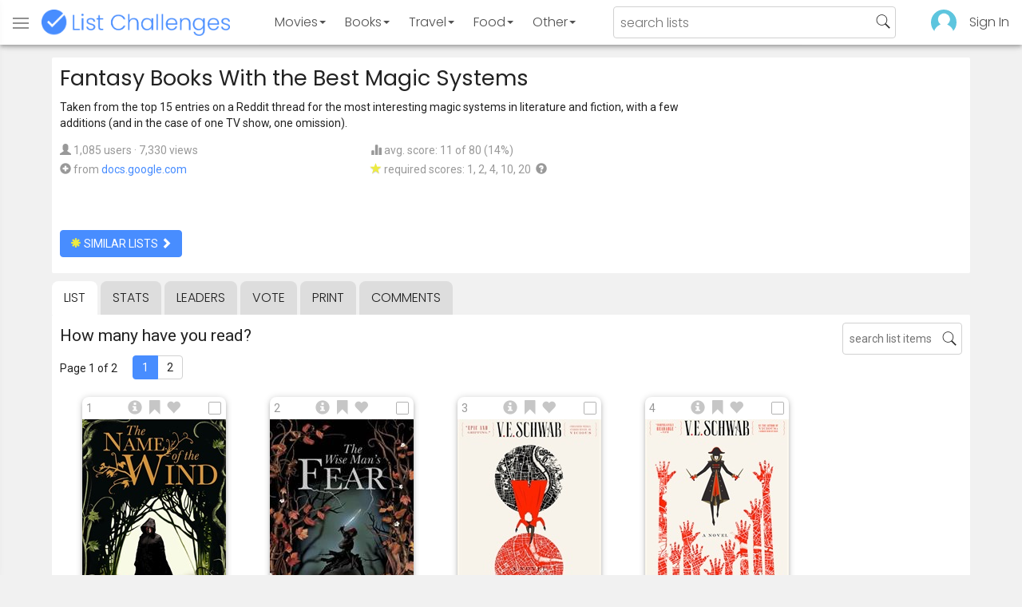

--- FILE ---
content_type: text/html; charset=utf-8
request_url: https://www.listchallenges.com/fantasy-books-with-the-best-magic-systems
body_size: 16039
content:


<!DOCTYPE html>

<html id="html">

<head><meta charset="utf-8" /><title>
	Fantasy Books With the Best Magic Systems
</title>
            <script type="text/javascript" id="publift-footer-sticky">window.enableFooterSticky = true;</script>
            <script async src="https://cdn.fuseplatform.net/publift/tags/2/4143/fuse.js"></script>
        



        <link href="https://fonts.googleapis.com/css?family=Poppins:300,400|Roboto" rel="stylesheet">

        <link href="/bundles/app-styles?v=WfAfF6vFRj_GcLIGcJaX5KyO7LrfruEWBXJaBT75jWw1" rel="stylesheet"/>

        <!-- Global site tag (gtag.js) - Google Analytics -->
        <script async src="https://www.googletagmanager.com/gtag/js?id=G-965F4245JC"></script>
        <script>
            window.dataLayer = window.dataLayer || [];
            function gtag() { dataLayer.push(arguments); }
            gtag('js', new Date());

            gtag('config', 'G-965F4245JC');
        </script>
        <link href="/favicon.png" rel="icon" type="image/png" /><meta name="viewport" content="width=device-width, initial-scale=1.0" />
    

    <script type='text/javascript' src='//platform-api.sharethis.com/js/sharethis.js#property=5c9aaa2bfb6af900122ece55&product=inline-share-buttons' async='async'></script>
<meta property="og:title" content="Fantasy Books With the Best Magic Systems" />
<link rel="canonical" href="https://www.listchallenges.com/fantasy-books-with-the-best-magic-systems" />
<meta property="og:url" content="https://www.listchallenges.com/fantasy-books-with-the-best-magic-systems" />
<link rel="image_src" href="https://www.listchallenges.com/f/lists/483645bf-3a2c-4e3d-a730-d5168691c1af.jpg" />
<meta property="og:image" content="https://www.listchallenges.com/f/lists/483645bf-3a2c-4e3d-a730-d5168691c1af.jpg" />
<meta property="og:image:width" content="600" />
<meta property="og:image:height" content="315" />
<meta property="og:type" content="article" />
<meta name="description" content="Taken from the top 15 entries on a Reddit thread for the most interesting magic systems in literature and fiction, with a few additions..." />
<meta property="og:description" content="Taken from the top 15 entries on a Reddit thread for the most interesting magic systems in literature and fiction, with a few additions..." />
<link rel="apple-touch-icon" href="/i/logo-big.png" />
<meta property="fb:app_id" content="1143373707863187" />
<meta property="og:site_name" content="List Challenges" />
</head>

<body id="body">

    

    <div class="backdrop" onclick="app.setBodyState('');" style="visibility: hidden"></div>
    <div class="toast"></div>
    

<header class="header shadow-4">
	<div class="header-content">
		<div class="header-button header-buttonMenu" onclick="header.menuButtonClick()">
			<span class="visible-IE glyphicon glyphicon-menu-hamburger"></span>
			<span class="hidden-IE">
				<i class="svgIcon "><svg><use xlink:href="/i/icons.svg#icon-list"></use></svg></i>
			</span>
		</div>
		<div class="header-titleWrapper">
			<a class="header-button header-title" href="/">
				<img src="/i/logo-title.png" alt="List Challenges" />
			</a>
		</div>
		<div class="flex-grow1 hidden-xs hidden-sm"></div>
		<a class="header-button header-buttonCategory"
			href="/movies"
			data-category="movies">
			<span class="button-text">Movies</span>
			<span class="caret"></span>
		</a>
		<a class="header-button header-buttonCategory"
			href="/books"
			data-category="books">
			<span class="button-text">Books</span>
			<span class="caret"></span>
		</a>
        <a class="header-button header-buttonCategory"
           href="/travel"
           data-category="travel">
            <span class="button-text">Travel</span>
            <span class="caret"></span>
        </a>
		<a class="header-button header-buttonCategory"
			href="/food"
			data-category="food">
			<span class="button-text">Food</span>
			<span class="caret"></span>
		</a>
		<a data-category="other" class="header-button header-buttonCategory"
			href="/other">
			<span class="button-text">Other</span>
			<span class="caret"></span>
		</a>
		<div class="flex-grow1"></div>
			
		
		<form id="formSearch" action="/lists/search" method="get" class="header-search">
			<input autocomplete="off" type="search" maxlength="100" placeholder="search lists" name="s" />
			<i class="svgIcon header-clearSearch"><svg><use xlink:href="/i/icons.svg#icon-x-button"></use></svg></i>
			<i class="svgIcon header-openSearch"><svg><use xlink:href="/i/icons.svg#icon-search"></use></svg></i>
		</form>

		<div class="flex-grow1 hidden-xs"></div>
	
        <a class="header-button header-buttonProfile hidden-xxs" href="/sign-in">
            <img src="/f/users/default.png" />
        </a>
		<a class="header-button hidden-xs" href="/sign-in">
				Sign In
		</a>
	
	</div>

	<div class="header-listsDropDown flexRow">
		<div>
			<div class="header-buttonSort selected"
				onclick="header.redirectToCurrentHeaderSelection();"
				data-sort="trending">
				<span class="glyphicon glyphicon-arrow-up "></span> Trending
			</div>
			<div class="header-buttonSort"
				 onclick="header.redirectToCurrentHeaderSelection();"
				 data-sort="new">
				<span class="glyphicon glyphicon-time "></span> New
			</div>
			<div class="header-buttonSort"
				onclick="header.redirectToCurrentHeaderSelection();"
				data-sort="popular">
				<span class="glyphicon glyphicon-user "></span> Popular
			</div>
		</div>
		<div class="header-listsByCategory header-lists flex-grow1"></div>
	</div>

	<div class="header-searchResults">
	</div>

</header>

<div class="menu shadow-8">
	
	
		<a class="menu-link menu-linkFeature menu-linkSignIn" href="/sign-in">
			<img src="/f/users/default.png" />
			<div>Sign In</div>
		</a>
	
	<a class="menu-link" href="/create-list"><i class="svgIcon "><svg><use xlink:href="/i/icons.svg#icon-add"></use></svg></i> Make a List</a>
	<a class="menu-link" href="/lists/all/trending"><i class="svgIcon "><svg><use xlink:href="/i/icons.svg#icon-todo-list"></use></svg></i> Browse Lists</a>
	<a class="menu-link" href="/lists/search"><i class="svgIcon "><svg><use xlink:href="/i/icons.svg#icon-search"></use></svg></i> Search Lists</a>
	<a class="menu-link" href="/leaders"><i class="svgIcon "><svg><use xlink:href="/i/icons.svg#icon-trophy"></use></svg></i> Leaders</a>
	<a class="menu-link" href="/help"><i class="svgIcon "><svg><use xlink:href="/i/icons.svg#icon-help"></use></svg></i> Help / Contact</a>
	
	
	
	<a class="menu-link" href="/subscribe"><i class="svgIcon "><svg><use xlink:href="/i/icons.svg#icon-new"></use></svg></i> Newsletter</a>
	
</div>

    <form method="post" action="./fantasy-books-with-the-best-magic-systems" id="form" novalidate="" onsubmit="return false;">
<div class="aspNetHidden">
<input type="hidden" name="__EVENTTARGET" id="__EVENTTARGET" value="" />
<input type="hidden" name="__EVENTARGUMENT" id="__EVENTARGUMENT" value="" />
<input type="hidden" name="__VIEWSTATE" id="__VIEWSTATE" value="jpggiOWXIx4GLIEoD45dLK0DXFNHVvaBagtrfDdKjsvdOB+MDDtMPhMJDIZhavN4Wdc78UB7cJ1ykOz07nj/2z652YFQwft55DDhtHmyoOQ=" />
</div>

<script type="text/javascript">
//<![CDATA[
var theForm = document.forms['form'];
if (!theForm) {
    theForm = document.form;
}
function __doPostBack(eventTarget, eventArgument) {
    if (!theForm.onsubmit || (theForm.onsubmit() != false)) {
        theForm.__EVENTTARGET.value = eventTarget;
        theForm.__EVENTARGUMENT.value = eventArgument;
        theForm.submit();
    }
}
//]]>
</script>


<div class="aspNetHidden">

	<input type="hidden" name="__VIEWSTATEGENERATOR" id="__VIEWSTATEGENERATOR" value="B876C835" />
	<input type="hidden" name="__EVENTVALIDATION" id="__EVENTVALIDATION" value="9x+PxR0VEiRU8dcJ706+MNSUNYhWfig1LCEwTn80gJE1jnVMUHD4QjG5S91/vX5pevbrzDlNSQzUE2VMvSokHDBuXhG0p21OyDwWdZE7qAEILIEZmWpachcSDGgT1jlw7DV6H/DrMOU8TaAFNOrk8Q==" />
</div>

        

        <div id="panelContainer_Master" class="container">
	

            
            
            

            

    <div id="MainContent_divListMaster" class="listMaster">

        <div class="listMaster-listImage" style="background-image: url('/f/lists/483645bf-3a2c-4e3d-a730-d5168691c1af.jpg')"></div>

        <div class="checklist-scorePlaceholder"></div>

        <div class="listMaster-listImagePlaceholder"></div>

        <div class="listMaster-belowImage">

            

            <div class="content listMaster-top">

                
                <div class="fr pl-20 hidden-xs hidden-sm">
                    <span class="ad-wrapper"><div data-fuse="list_mrec" class="ad-4 ad"></div></span>
                </div>
                

                <h1 class="listMaster-topName">
                    Fantasy Books With the Best Magic Systems
                    
                </h1>

                <div class="listMaster-showInfo">
                    <button type="button" class="btn btn-default btn-xs">show list info</button>
                </div>

                <div id="MainContent_divDescription" class="listMaster-topDescription">
                    <div class="listMaster-topDescription-content">
                        Taken from the top 15 entries on a Reddit thread for the most interesting magic systems in literature and fiction, with a few additions (and in the case of one TV show, one omission).
                    </div>
                </div>
                <a href="#" class="listMaster-read-more-link link">Read More</a>

                <div class="listMaster-topInfo flexResponsive flexResponsive-no-margin">
                    <div>
                        <div>
                            <span class="glyphicon glyphicon-user"></span>
                            1,085 users
							&middot;
							7,330 views
                        </div>
                        <div class="flexRow">
                            <div>
                                <span class="glyphicon glyphicon-plus-sign"></span>&nbsp;
                            </div>
                            <div>
                                from <a href="https://docs.google.com/spreadsheets/d/1iAA9OjZUZK1yeYvO3TJBOGBX4bItMfBlTRol_MCKN6g/htmlview" class="link" target="_blank" rel="noopener">docs.google.com</a>
                            </div>
                        </div>
                    </div>
                    <div>
                        <div>
                            <span class="glyphicon glyphicon-stats "></span> avg. score: 11 of 80 (14%)
                        </div>
                        <div>
                            <span class="glyphicon glyphicon-star "></span> required scores: 1, 2, 4, 10, 20&nbsp;
							<a href="/help#StarRequirements" class="link-999"><span class="glyphicon glyphicon-question-sign"></span></a>
                        </div>
                    </div>
                </div>

                <div class="listMaster-shareList mmm">
                    <div class="sharethis-inline-share-buttons" data-url="https://www.listchallenges.com/fantasy-books-with-the-best-magic-systems"></div>
                </div>

                <div>
                    <a onclick="app.redirect(&#39;/lists/similar/105725&#39;);return false;" id="MainContent_buttonSimilarLists" class="btn btn-primary  " formnovalidate="formnovalidate" href="javascript:__doPostBack(&#39;ctl00$ctl00$MainContent$buttonSimilarLists&#39;,&#39;&#39;)"><span class='glyphicon glyphicon-asterisk' style='color:#edeb40'></span> similar lists <span class="glyphicon glyphicon-chevron-right "></span></a>
                    
                </div>

            </div>


            <div id="MainContent_navsListPages" class="tabs listMaster-tabs">
                <a href="/fantasy-books-with-the-best-magic-systems" class=" active"  rel="nofollow">list</a>
                <a href="/fantasy-books-with-the-best-magic-systems/stats"   rel="nofollow">stats</a>
                <a href="/fantasy-books-with-the-best-magic-systems/leaders"   rel="nofollow">leaders</a>
                <a href="/fantasy-books-with-the-best-magic-systems/vote"   rel="nofollow"><span class="hidden-xs">vote</span><span class="visible-xs">Vote</span></a>
                <a href="/print-list/105725"   target="_blank" rel="nofollow">print</a>
                <a href="/fantasy-books-with-the-best-magic-systems/comments"   rel="nofollow">comments</a>
            </div>

            <div id="listMasterContentWrapper" class="clearfix">
                

    <div class="checklist-starAnimated">
        <span class="glyphicon glyphicon-star "></span> 
    </div>

    <div class="checklist">

        <div class="checklist-content content clearfix">

            <div class="checklist-search">
                <input class="checklist-input" autocomplete="off" type="search" maxlength="100" placeholder="search list items" />
                <i class="svgIcon checklist-clearSearch"><svg><use xlink:href="/i/icons.svg#icon-x-button"></use></svg></i>
                <i class="svgIcon checklist-openSearch"><svg><use xlink:href="/i/icons.svg#icon-search"></use></svg></i>
                <div class="checklist-searchResults shadow-3 checklist-searchResults-tall-images">
                    <div class="message">type to search</div>
                </div>
            </div>

            <h3 class="checklist-question">
                How many have you read?
            </h3>

            

            <div class="checklist-paging clearfix">

                <div class="checklist-pageTop">
                    Page 1 of 2
                </div>

                <div id="MainContent_MainContent_pager" class="pager"><a href="/fantasy-books-with-the-best-magic-systems" class="active">1</a><a href="/fantasy-books-with-the-best-magic-systems/list/2" >2</a></div>

            </div>

            <div class="checklist-itemsSection">

                <div class="checklist-itemsSectionLeft tall-images">

                    <div class="checklist-listItems">

                        <div id="MainContent_MainContent_itemRepeater_repeater" class="clearfix items-grid items-container tall-images items-container-cursor-pointer" >
        <div class="item even" data-item-id="114919" data-category-id="5">
            
            <div class="item-click-area" role="button" tabindex="0">
                <div class="item-top">
                    <span class="item-button item-button-info glyphicon glyphicon-info-sign"></span><span class="item-button item-button-todo glyphicon glyphicon-bookmark"></span><span class="item-button item-button-favorite glyphicon glyphicon-heart"></span>
                </div>
                <div class="item-image-wrapper">
                    <div>
                        <img src="/f/items/d99957a3-d6ed-4915-9120-46654133c1d1.jpg" alt="The Name of the Wind (Patrick Rothfuss)" />
                    </div>
                </div>
                <div class="item-name">The Name of the Wind</div>
                <div class="item-rank">1</div>
                <div class="item-checkbox"></div>
                <div class="item-book-info">Patrick Rothfuss</div>
                
                
                
            </div>
        </div>
        
    
        <div class="item odd" data-item-id="347533" data-category-id="5">
            
            <div class="item-click-area" role="button" tabindex="0">
                <div class="item-top">
                    <span class="item-button item-button-info glyphicon glyphicon-info-sign"></span><span class="item-button item-button-todo glyphicon glyphicon-bookmark"></span><span class="item-button item-button-favorite glyphicon glyphicon-heart"></span>
                </div>
                <div class="item-image-wrapper">
                    <div>
                        <img src="/f/items/6a854b3b-defd-4e52-87a8-541f3768bae8.jpg" alt="The Wise Man&#39;s Fear (Patrick Rothfuss)" />
                    </div>
                </div>
                <div class="item-name">The Wise Man&#39;s Fear</div>
                <div class="item-rank">2</div>
                <div class="item-checkbox"></div>
                <div class="item-book-info">Patrick Rothfuss</div>
                
                
                
            </div>
        </div>
        
    
        <div class="item even" data-item-id="2276754" data-category-id="5">
            
            <div class="item-click-area" role="button" tabindex="0">
                <div class="item-top">
                    <span class="item-button item-button-info glyphicon glyphicon-info-sign"></span><span class="item-button item-button-todo glyphicon glyphicon-bookmark"></span><span class="item-button item-button-favorite glyphicon glyphicon-heart"></span>
                </div>
                <div class="item-image-wrapper">
                    <div>
                        <img src="/f/items/66b2f11c-963c-465b-9ccc-0d5e31951e34.jpg" alt="A Darker Shade of Magic (V.E. Schwab)" />
                    </div>
                </div>
                <div class="item-name">A Darker Shade of Magic</div>
                <div class="item-rank">3</div>
                <div class="item-checkbox"></div>
                <div class="item-book-info">V.E. Schwab</div>
                
                
                
            </div>
        </div>
        
    
        <div class="item odd" data-item-id="2396893" data-category-id="5">
            
            <div class="item-click-area" role="button" tabindex="0">
                <div class="item-top">
                    <span class="item-button item-button-info glyphicon glyphicon-info-sign"></span><span class="item-button item-button-todo glyphicon glyphicon-bookmark"></span><span class="item-button item-button-favorite glyphicon glyphicon-heart"></span>
                </div>
                <div class="item-image-wrapper">
                    <div>
                        <img src="/f/items/5ee3b286-9c81-4f13-b9d3-64400507148c.jpg" alt="A Gathering of Shadows (V.E. Schwab)" />
                    </div>
                </div>
                <div class="item-name">A Gathering of Shadows</div>
                <div class="item-rank">4</div>
                <div class="item-checkbox"></div>
                <div class="item-book-info">V.E. Schwab</div>
                
                
                
            </div>
        </div>
        <span class="ad-wrapper"><div data-fuse="list_incontent_1" class="ad-1 ad"></div></span>
    
        <div class="item even" data-item-id="2528961" data-category-id="5">
            
            <div class="item-click-area" role="button" tabindex="0">
                <div class="item-top">
                    <span class="item-button item-button-info glyphicon glyphicon-info-sign"></span><span class="item-button item-button-todo glyphicon glyphicon-bookmark"></span><span class="item-button item-button-favorite glyphicon glyphicon-heart"></span>
                </div>
                <div class="item-image-wrapper">
                    <div>
                        <img src="/f/items/ab219fd9-4891-4091-8f1c-63896a5ecdf5.jpg" alt="A Conjuring of Light (V. E. Schwab)" />
                    </div>
                </div>
                <div class="item-name">A Conjuring of Light</div>
                <div class="item-rank">5</div>
                <div class="item-checkbox"></div>
                <div class="item-book-info">V. E. Schwab</div>
                
                
                
            </div>
        </div>
        
    
        <div class="item odd" data-item-id="2134082" data-category-id="5">
            
            <div class="item-click-area" role="button" tabindex="0">
                <div class="item-top">
                    <span class="item-button item-button-info glyphicon glyphicon-info-sign"></span><span class="item-button item-button-todo glyphicon glyphicon-bookmark"></span><span class="item-button item-button-favorite glyphicon glyphicon-heart"></span>
                </div>
                <div class="item-image-wrapper">
                    <div>
                        <img src="/f/items/497a9858-e154-49de-9816-56fd8a060d5a.jpg" alt="Eragon (Christopher Paolini)" />
                    </div>
                </div>
                <div class="item-name">Eragon</div>
                <div class="item-rank">6</div>
                <div class="item-checkbox"></div>
                <div class="item-book-info">Christopher Paolini</div>
                
                
                
            </div>
        </div>
        
    
        <div class="item even" data-item-id="14472" data-category-id="5">
            
            <div class="item-click-area" role="button" tabindex="0">
                <div class="item-top">
                    <span class="item-button item-button-info glyphicon glyphicon-info-sign"></span><span class="item-button item-button-todo glyphicon glyphicon-bookmark"></span><span class="item-button item-button-favorite glyphicon glyphicon-heart"></span>
                </div>
                <div class="item-image-wrapper">
                    <div>
                        <img src="/f/items/cd68ae2e-0cef-4d6c-b413-985705276a18.jpg" alt="Eldest (Christopher Paolini)" />
                    </div>
                </div>
                <div class="item-name">Eldest</div>
                <div class="item-rank">7</div>
                <div class="item-checkbox"></div>
                <div class="item-book-info">Christopher Paolini</div>
                
                
                
            </div>
        </div>
        
    
        <div class="item odd" data-item-id="191254" data-category-id="5">
            
            <div class="item-click-area" role="button" tabindex="0">
                <div class="item-top">
                    <span class="item-button item-button-info glyphicon glyphicon-info-sign"></span><span class="item-button item-button-todo glyphicon glyphicon-bookmark"></span><span class="item-button item-button-favorite glyphicon glyphicon-heart"></span>
                </div>
                <div class="item-image-wrapper">
                    <div>
                        <img src="/f/items/1afe5092-039d-47ff-bad0-e989864801f4.jpg" alt="Brisingr (Christopher Paolini)" />
                    </div>
                </div>
                <div class="item-name">Brisingr</div>
                <div class="item-rank">8</div>
                <div class="item-checkbox"></div>
                <div class="item-book-info">Christopher Paolini</div>
                
                
                
            </div>
        </div>
        
    
        <div class="item even" data-item-id="222340" data-category-id="5">
            
            <div class="item-click-area" role="button" tabindex="0">
                <div class="item-top">
                    <span class="item-button item-button-info glyphicon glyphicon-info-sign"></span><span class="item-button item-button-todo glyphicon glyphicon-bookmark"></span><span class="item-button item-button-favorite glyphicon glyphicon-heart"></span>
                </div>
                <div class="item-image-wrapper">
                    <div>
                        <img class="lazy-load" data-src="/f/items-dl/26f93ba2-5ecc-4a4f-ac3a-0e869dae0967.jpg" src="/i/b.png" alt="Inheritance (Christopher Paolini)" />
                    </div>
                </div>
                <div class="item-name">Inheritance</div>
                <div class="item-rank">9</div>
                <div class="item-checkbox"></div>
                <div class="item-book-info">Christopher Paolini</div>
                
                
                
            </div>
        </div>
        
    
        <div class="item odd" data-item-id="2098595" data-category-id="5">
            
            <div class="item-click-area" role="button" tabindex="0">
                <div class="item-top">
                    <span class="item-button item-button-info glyphicon glyphicon-info-sign"></span><span class="item-button item-button-todo glyphicon glyphicon-bookmark"></span><span class="item-button item-button-favorite glyphicon glyphicon-heart"></span>
                </div>
                <div class="item-image-wrapper">
                    <div>
                        <img class="lazy-load" data-src="/f/items/042095d2-deeb-4abc-8788-c4dd2b803693.jpg" src="/i/b.png" alt="Who Fears Death (Nnedi Okorafor)" />
                    </div>
                </div>
                <div class="item-name">Who Fears Death</div>
                <div class="item-rank">10</div>
                <div class="item-checkbox"></div>
                <div class="item-book-info">Nnedi Okorafor</div>
                
                
                
            </div>
        </div>
        
    
        <div class="item even" data-item-id="2278084" data-category-id="5">
            
            <div class="item-click-area" role="button" tabindex="0">
                <div class="item-top">
                    <span class="item-button item-button-info glyphicon glyphicon-info-sign"></span><span class="item-button item-button-todo glyphicon glyphicon-bookmark"></span><span class="item-button item-button-favorite glyphicon glyphicon-heart"></span>
                </div>
                <div class="item-image-wrapper">
                    <div>
                        <img class="lazy-load" data-src="/f/items/17b7a175-52e2-4592-a2ad-e1bd1ed34ec8.jpg" src="/i/b.png" alt="The Final Empire (Brandon Sanderson)" />
                    </div>
                </div>
                <div class="item-name">The Final Empire</div>
                <div class="item-rank">11</div>
                <div class="item-checkbox"></div>
                <div class="item-book-info">Brandon Sanderson</div>
                
                
                
            </div>
        </div>
        
    
        <div class="item odd" data-item-id="2278085" data-category-id="5">
            
            <div class="item-click-area" role="button" tabindex="0">
                <div class="item-top">
                    <span class="item-button item-button-info glyphicon glyphicon-info-sign"></span><span class="item-button item-button-todo glyphicon glyphicon-bookmark"></span><span class="item-button item-button-favorite glyphicon glyphicon-heart"></span>
                </div>
                <div class="item-image-wrapper">
                    <div>
                        <img class="lazy-load" data-src="/f/items/f4f76263-c47b-426c-8be2-a7412b4128f0.jpg" src="/i/b.png" alt="The Well of Ascension (Brandon Sanderson)" />
                    </div>
                </div>
                <div class="item-name">The Well of Ascension</div>
                <div class="item-rank">12</div>
                <div class="item-checkbox"></div>
                <div class="item-book-info">Brandon Sanderson</div>
                
                
                
            </div>
        </div>
        
    
        <div class="item even" data-item-id="2278086" data-category-id="5">
            
            <div class="item-click-area" role="button" tabindex="0">
                <div class="item-top">
                    <span class="item-button item-button-info glyphicon glyphicon-info-sign"></span><span class="item-button item-button-todo glyphicon glyphicon-bookmark"></span><span class="item-button item-button-favorite glyphicon glyphicon-heart"></span>
                </div>
                <div class="item-image-wrapper">
                    <div>
                        <img class="lazy-load" data-src="/f/items/022fdfd7-ac18-4929-b621-bc1bebaf4b10.jpg" src="/i/b.png" alt="The Hero of Ages (Brandon Sanderson)" />
                    </div>
                </div>
                <div class="item-name">The Hero of Ages</div>
                <div class="item-rank">13</div>
                <div class="item-checkbox"></div>
                <div class="item-book-info">Brandon Sanderson</div>
                
                
                
            </div>
        </div>
        
    
        <div class="item odd" data-item-id="2346241" data-category-id="5">
            
            <div class="item-click-area" role="button" tabindex="0">
                <div class="item-top">
                    <span class="item-button item-button-info glyphicon glyphicon-info-sign"></span><span class="item-button item-button-todo glyphicon glyphicon-bookmark"></span><span class="item-button item-button-favorite glyphicon glyphicon-heart"></span>
                </div>
                <div class="item-image-wrapper">
                    <div>
                        <img class="lazy-load" data-src="/f/items/6094548b-57ec-4fb6-8965-5c5c72dff553.jpg" src="/i/b.png" alt="The Alloy of Law (Brandon Sanderson)" />
                    </div>
                </div>
                <div class="item-name">The Alloy of Law</div>
                <div class="item-rank">14</div>
                <div class="item-checkbox"></div>
                <div class="item-book-info">Brandon Sanderson</div>
                
                
                
            </div>
        </div>
        
    
        <div class="item even" data-item-id="2444048" data-category-id="5">
            
            <div class="item-click-area" role="button" tabindex="0">
                <div class="item-top">
                    <span class="item-button item-button-info glyphicon glyphicon-info-sign"></span><span class="item-button item-button-todo glyphicon glyphicon-bookmark"></span><span class="item-button item-button-favorite glyphicon glyphicon-heart"></span>
                </div>
                <div class="item-image-wrapper">
                    <div>
                        <img class="lazy-load" data-src="/f/items/cf6b413c-4583-4f1f-ac05-68b2efce6583.jpg" src="/i/b.png" alt="Shadows of Self (Brandon Sanderson)" />
                    </div>
                </div>
                <div class="item-name">Shadows of Self</div>
                <div class="item-rank">15</div>
                <div class="item-checkbox"></div>
                <div class="item-book-info">Brandon Sanderson</div>
                
                
                
            </div>
        </div>
        
    
        <div class="item odd" data-item-id="2458267" data-category-id="5">
            
            <div class="item-click-area" role="button" tabindex="0">
                <div class="item-top">
                    <span class="item-button item-button-info glyphicon glyphicon-info-sign"></span><span class="item-button item-button-todo glyphicon glyphicon-bookmark"></span><span class="item-button item-button-favorite glyphicon glyphicon-heart"></span>
                </div>
                <div class="item-image-wrapper">
                    <div>
                        <img class="lazy-load" data-src="/f/items/a734380f-5f63-4023-8ece-2864d1cdefc7.jpg" src="/i/b.png" alt="The Bands of Mourning (Brandon Sanderson)" />
                    </div>
                </div>
                <div class="item-name">The Bands of Mourning</div>
                <div class="item-rank">16</div>
                <div class="item-checkbox"></div>
                <div class="item-book-info">Brandon Sanderson</div>
                
                
                
            </div>
        </div>
        <span class="ad-wrapper"><div data-fuse="list_incontent_2" class="ad-2 ad"></div></span>
    
        <div class="item even" data-item-id="2276501" data-category-id="5">
            
            <div class="item-click-area" role="button" tabindex="0">
                <div class="item-top">
                    <span class="item-button item-button-info glyphicon glyphicon-info-sign"></span><span class="item-button item-button-todo glyphicon glyphicon-bookmark"></span><span class="item-button item-button-favorite glyphicon glyphicon-heart"></span>
                </div>
                <div class="item-image-wrapper">
                    <div>
                        <img class="lazy-load" data-src="/f/items/e2a5b5c8-9caf-4b78-b2a5-e630251d1295.jpg" src="/i/b.png" alt="Promise of Blood (Brian McClellan)" />
                    </div>
                </div>
                <div class="item-name">Promise of Blood</div>
                <div class="item-rank">17</div>
                <div class="item-checkbox"></div>
                <div class="item-book-info">Brian McClellan</div>
                
                
                
            </div>
        </div>
        
    
        <div class="item odd" data-item-id="2345076" data-category-id="5">
            
            <div class="item-click-area" role="button" tabindex="0">
                <div class="item-top">
                    <span class="item-button item-button-info glyphicon glyphicon-info-sign"></span><span class="item-button item-button-todo glyphicon glyphicon-bookmark"></span><span class="item-button item-button-favorite glyphicon glyphicon-heart"></span>
                </div>
                <div class="item-image-wrapper">
                    <div>
                        <img class="lazy-load" data-src="/f/items/5deba030-820b-4846-8c93-3e20d6015c38.jpg" src="/i/b.png" alt="The Crimson Campaign (Brian McClellan)" />
                    </div>
                </div>
                <div class="item-name">The Crimson Campaign</div>
                <div class="item-rank">18</div>
                <div class="item-checkbox"></div>
                <div class="item-book-info">Brian McClellan</div>
                
                
                
            </div>
        </div>
        
    
        <div class="item even" data-item-id="2345084" data-category-id="5">
            
            <div class="item-click-area" role="button" tabindex="0">
                <div class="item-top">
                    <span class="item-button item-button-info glyphicon glyphicon-info-sign"></span><span class="item-button item-button-todo glyphicon glyphicon-bookmark"></span><span class="item-button item-button-favorite glyphicon glyphicon-heart"></span>
                </div>
                <div class="item-image-wrapper">
                    <div>
                        <img class="lazy-load" data-src="/f/items/453c1370-8d08-42be-bcc6-cf47ef35b78f.jpg" src="/i/b.png" alt="The Autumn Republic (Brian McClellan)" />
                    </div>
                </div>
                <div class="item-name">The Autumn Republic</div>
                <div class="item-rank">19</div>
                <div class="item-checkbox"></div>
                <div class="item-book-info">Brian McClellan</div>
                
                
                
            </div>
        </div>
        
    
        <div class="item odd" data-item-id="508214" data-category-id="5">
            
            <div class="item-click-area" role="button" tabindex="0">
                <div class="item-top">
                    <span class="item-button item-button-info glyphicon glyphicon-info-sign"></span><span class="item-button item-button-todo glyphicon glyphicon-bookmark"></span><span class="item-button item-button-favorite glyphicon glyphicon-heart"></span>
                </div>
                <div class="item-image-wrapper">
                    <div>
                        <img class="lazy-load" data-src="/f/items-dl/41fb344a-fb16-4a09-aa25-0f7602265d00.jpg" src="/i/b.png" alt="The Black Prism" />
                    </div>
                </div>
                <div class="item-name">The Black Prism</div>
                <div class="item-rank">20</div>
                <div class="item-checkbox"></div>
                <div class="item-book-info"></div>
                
                
                
            </div>
        </div>
        
    
        <div class="item even" data-item-id="2408210" data-category-id="5">
            
            <div class="item-click-area" role="button" tabindex="0">
                <div class="item-top">
                    <span class="item-button item-button-info glyphicon glyphicon-info-sign"></span><span class="item-button item-button-todo glyphicon glyphicon-bookmark"></span><span class="item-button item-button-favorite glyphicon glyphicon-heart"></span>
                </div>
                <div class="item-image-wrapper">
                    <div>
                        <img class="lazy-load" data-src="/f/items/d5307523-91e4-4eaf-a7c4-5aa5daac7b5e.jpg" src="/i/b.png" alt="The Blinding Knife (Brent Weeks)" />
                    </div>
                </div>
                <div class="item-name">The Blinding Knife</div>
                <div class="item-rank">21</div>
                <div class="item-checkbox"></div>
                <div class="item-book-info">Brent Weeks</div>
                
                
                
            </div>
        </div>
        
    
        <div class="item odd" data-item-id="2408211" data-category-id="5">
            
            <div class="item-click-area" role="button" tabindex="0">
                <div class="item-top">
                    <span class="item-button item-button-info glyphicon glyphicon-info-sign"></span><span class="item-button item-button-todo glyphicon glyphicon-bookmark"></span><span class="item-button item-button-favorite glyphicon glyphicon-heart"></span>
                </div>
                <div class="item-image-wrapper">
                    <div>
                        <img class="lazy-load" data-src="/f/items/76a903d5-1d11-4395-a11d-f246c99f1954.jpg" src="/i/b.png" alt="The Broken Eye (Brent Weeks)" />
                    </div>
                </div>
                <div class="item-name">The Broken Eye</div>
                <div class="item-rank">22</div>
                <div class="item-checkbox"></div>
                <div class="item-book-info">Brent Weeks</div>
                
                
                
            </div>
        </div>
        
    
        <div class="item even" data-item-id="2469995" data-category-id="5">
            
            <div class="item-click-area" role="button" tabindex="0">
                <div class="item-top">
                    <span class="item-button item-button-info glyphicon glyphicon-info-sign"></span><span class="item-button item-button-todo glyphicon glyphicon-bookmark"></span><span class="item-button item-button-favorite glyphicon glyphicon-heart"></span>
                </div>
                <div class="item-image-wrapper">
                    <div>
                        <img class="lazy-load" data-src="/f/items/643b16ef-6344-40ab-8645-4c703e4400f3.jpg" src="/i/b.png" alt="The Blood Mirror- Lightbringer #4 (Brent Weeks)" />
                    </div>
                </div>
                <div class="item-name">The Blood Mirror- Lightbringer #4</div>
                <div class="item-rank">23</div>
                <div class="item-checkbox"></div>
                <div class="item-book-info">Brent Weeks</div>
                
                
                
            </div>
        </div>
        
    
        <div class="item odd" data-item-id="1779246" data-category-id="5">
            
            <div class="item-click-area" role="button" tabindex="0">
                <div class="item-top">
                    <span class="item-button item-button-info glyphicon glyphicon-info-sign"></span><span class="item-button item-button-todo glyphicon glyphicon-bookmark"></span><span class="item-button item-button-favorite glyphicon glyphicon-heart"></span>
                </div>
                <div class="item-image-wrapper">
                    <div>
                        <img class="lazy-load" data-src="/f/items/ab590896-cf59-4b86-9f3b-235b2679b2f0.jpg" src="/i/b.png" alt="Deadhouse Gates" />
                    </div>
                </div>
                <div class="item-name">Deadhouse Gates</div>
                <div class="item-rank">24</div>
                <div class="item-checkbox"></div>
                <div class="item-book-info"></div>
                
                
                
            </div>
        </div>
        
    
        <div class="item even" data-item-id="2402225" data-category-id="5">
            
            <div class="item-click-area" role="button" tabindex="0">
                <div class="item-top">
                    <span class="item-button item-button-info glyphicon glyphicon-info-sign"></span><span class="item-button item-button-todo glyphicon glyphicon-bookmark"></span><span class="item-button item-button-favorite glyphicon glyphicon-heart"></span>
                </div>
                <div class="item-image-wrapper">
                    <div>
                        <img class="lazy-load" data-src="/f/items/eeb53218-d020-49a0-af48-845e1d3b1f7c.jpg" src="/i/b.png" alt="Gardens of the Moon (Steven Erikson)" />
                    </div>
                </div>
                <div class="item-name">Gardens of the Moon</div>
                <div class="item-rank">25</div>
                <div class="item-checkbox"></div>
                <div class="item-book-info">Steven Erikson</div>
                
                
                
            </div>
        </div>
        
    
        <div class="item odd" data-item-id="2101788" data-category-id="5">
            
            <div class="item-click-area" role="button" tabindex="0">
                <div class="item-top">
                    <span class="item-button item-button-info glyphicon glyphicon-info-sign"></span><span class="item-button item-button-todo glyphicon glyphicon-bookmark"></span><span class="item-button item-button-favorite glyphicon glyphicon-heart"></span>
                </div>
                <div class="item-image-wrapper">
                    <div>
                        <img class="lazy-load" data-src="/f/items/49175a97-6902-4843-8711-5642be7f1f5e.jpg" src="/i/b.png" alt="Memories of Ice" />
                    </div>
                </div>
                <div class="item-name">Memories of Ice</div>
                <div class="item-rank">26</div>
                <div class="item-checkbox"></div>
                <div class="item-book-info"></div>
                
                
                
            </div>
        </div>
        
    
        <div class="item even" data-item-id="2098570" data-category-id="5">
            
            <div class="item-click-area" role="button" tabindex="0">
                <div class="item-top">
                    <span class="item-button item-button-info glyphicon glyphicon-info-sign"></span><span class="item-button item-button-todo glyphicon glyphicon-bookmark"></span><span class="item-button item-button-favorite glyphicon glyphicon-heart"></span>
                </div>
                <div class="item-image-wrapper">
                    <div>
                        <img class="lazy-load" data-src="/f/items/8a74f8a5-4530-4bea-b199-fff2a41456cc.jpg" src="/i/b.png" alt="House of Chains" />
                    </div>
                </div>
                <div class="item-name">House of Chains</div>
                <div class="item-rank">27</div>
                <div class="item-checkbox"></div>
                <div class="item-book-info"></div>
                
                
                
            </div>
        </div>
        
    
        <div class="item odd" data-item-id="2101789" data-category-id="5">
            
            <div class="item-click-area" role="button" tabindex="0">
                <div class="item-top">
                    <span class="item-button item-button-info glyphicon glyphicon-info-sign"></span><span class="item-button item-button-todo glyphicon glyphicon-bookmark"></span><span class="item-button item-button-favorite glyphicon glyphicon-heart"></span>
                </div>
                <div class="item-image-wrapper">
                    <div>
                        <img class="lazy-load" data-src="/f/items/5a7bb5a4-1140-4dec-b2c8-c270e2e1b9c9.jpg" src="/i/b.png" alt="Midnight Tides" />
                    </div>
                </div>
                <div class="item-name">Midnight Tides</div>
                <div class="item-rank">28</div>
                <div class="item-checkbox"></div>
                <div class="item-book-info"></div>
                
                
                
            </div>
        </div>
        <span class="ad-wrapper"><div data-fuse="list_incontent_3" class="ad-2 ad"></div></span>
    
        <div class="item even" data-item-id="2098574" data-category-id="5">
            
            <div class="item-click-area" role="button" tabindex="0">
                <div class="item-top">
                    <span class="item-button item-button-info glyphicon glyphicon-info-sign"></span><span class="item-button item-button-todo glyphicon glyphicon-bookmark"></span><span class="item-button item-button-favorite glyphicon glyphicon-heart"></span>
                </div>
                <div class="item-image-wrapper">
                    <div>
                        <img class="lazy-load" data-src="/f/items/52f12dc9-80ae-4f06-8daa-8773217b909c.jpg" src="/i/b.png" alt="The Bonehunters" />
                    </div>
                </div>
                <div class="item-name">The Bonehunters</div>
                <div class="item-rank">29</div>
                <div class="item-checkbox"></div>
                <div class="item-book-info"></div>
                
                
                
            </div>
        </div>
        
    
        <div class="item odd" data-item-id="2101790" data-category-id="5">
            
            <div class="item-click-area" role="button" tabindex="0">
                <div class="item-top">
                    <span class="item-button item-button-info glyphicon glyphicon-info-sign"></span><span class="item-button item-button-todo glyphicon glyphicon-bookmark"></span><span class="item-button item-button-favorite glyphicon glyphicon-heart"></span>
                </div>
                <div class="item-image-wrapper">
                    <div>
                        <img class="lazy-load" data-src="/f/items/51ef58fa-12c2-4246-ac8d-a0c4ffa2aae7.jpg" src="/i/b.png" alt="Reaper&#39;s Gate" />
                    </div>
                </div>
                <div class="item-name">Reaper&#39;s Gate</div>
                <div class="item-rank">30</div>
                <div class="item-checkbox"></div>
                <div class="item-book-info"></div>
                
                
                
            </div>
        </div>
        
    
        <div class="item even" data-item-id="2101791" data-category-id="5">
            
            <div class="item-click-area" role="button" tabindex="0">
                <div class="item-top">
                    <span class="item-button item-button-info glyphicon glyphicon-info-sign"></span><span class="item-button item-button-todo glyphicon glyphicon-bookmark"></span><span class="item-button item-button-favorite glyphicon glyphicon-heart"></span>
                </div>
                <div class="item-image-wrapper">
                    <div>
                        <img class="lazy-load" data-src="/f/items/276348b3-95a4-4b78-95c2-e446e40b9c25.jpg" src="/i/b.png" alt="Toll of the Hounds" />
                    </div>
                </div>
                <div class="item-name">Toll of the Hounds</div>
                <div class="item-rank">31</div>
                <div class="item-checkbox"></div>
                <div class="item-book-info"></div>
                
                
                
            </div>
        </div>
        
    
        <div class="item odd" data-item-id="2101792" data-category-id="5">
            
            <div class="item-click-area" role="button" tabindex="0">
                <div class="item-top">
                    <span class="item-button item-button-info glyphicon glyphicon-info-sign"></span><span class="item-button item-button-todo glyphicon glyphicon-bookmark"></span><span class="item-button item-button-favorite glyphicon glyphicon-heart"></span>
                </div>
                <div class="item-image-wrapper">
                    <div>
                        <img class="lazy-load" data-src="/f/items/827a6662-b1a4-469c-88cb-abb2485a3dbe.jpg" src="/i/b.png" alt="Dust of Dreams" />
                    </div>
                </div>
                <div class="item-name">Dust of Dreams</div>
                <div class="item-rank">32</div>
                <div class="item-checkbox"></div>
                <div class="item-book-info"></div>
                
                
                
            </div>
        </div>
        
    
        <div class="item even" data-item-id="2101793" data-category-id="5">
            
            <div class="item-click-area" role="button" tabindex="0">
                <div class="item-top">
                    <span class="item-button item-button-info glyphicon glyphicon-info-sign"></span><span class="item-button item-button-todo glyphicon glyphicon-bookmark"></span><span class="item-button item-button-favorite glyphicon glyphicon-heart"></span>
                </div>
                <div class="item-image-wrapper">
                    <div>
                        <img class="lazy-load" data-src="/f/items/07facc79-b51e-4785-82c9-af82cfd26664.jpg" src="/i/b.png" alt="The Crippled God" />
                    </div>
                </div>
                <div class="item-name">The Crippled God</div>
                <div class="item-rank">33</div>
                <div class="item-checkbox"></div>
                <div class="item-book-info"></div>
                
                
                
            </div>
        </div>
        
    
        <div class="item odd" data-item-id="1345699" data-category-id="5">
            
            <div class="item-click-area" role="button" tabindex="0">
                <div class="item-top">
                    <span class="item-button item-button-info glyphicon glyphicon-info-sign"></span><span class="item-button item-button-todo glyphicon glyphicon-bookmark"></span><span class="item-button item-button-favorite glyphicon glyphicon-heart"></span>
                </div>
                <div class="item-image-wrapper">
                    <div>
                        <img class="lazy-load" data-src="/f/items-dl/b6b549b8-6bbd-472c-b926-8ef5492eb7f8.jpg" src="/i/b.png" alt="Furies of Calderon" />
                    </div>
                </div>
                <div class="item-name">Furies of Calderon</div>
                <div class="item-rank">34</div>
                <div class="item-checkbox"></div>
                <div class="item-book-info"></div>
                
                
                
            </div>
        </div>
        
    
        <div class="item even" data-item-id="1929999" data-category-id="5">
            
            <div class="item-click-area" role="button" tabindex="0">
                <div class="item-top">
                    <span class="item-button item-button-info glyphicon glyphicon-info-sign"></span><span class="item-button item-button-todo glyphicon glyphicon-bookmark"></span><span class="item-button item-button-favorite glyphicon glyphicon-heart"></span>
                </div>
                <div class="item-image-wrapper">
                    <div>
                        <img class="lazy-load" data-src="/f/items/3f77032b-4e9c-4ea0-a08f-19bcb09f8947.jpg" src="/i/b.png" alt="Academ&#39;s Fury" />
                    </div>
                </div>
                <div class="item-name">Academ&#39;s Fury</div>
                <div class="item-rank">35</div>
                <div class="item-checkbox"></div>
                <div class="item-book-info"></div>
                
                
                
            </div>
        </div>
        
    
        <div class="item odd" data-item-id="1930000" data-category-id="5">
            
            <div class="item-click-area" role="button" tabindex="0">
                <div class="item-top">
                    <span class="item-button item-button-info glyphicon glyphicon-info-sign"></span><span class="item-button item-button-todo glyphicon glyphicon-bookmark"></span><span class="item-button item-button-favorite glyphicon glyphicon-heart"></span>
                </div>
                <div class="item-image-wrapper">
                    <div>
                        <img class="lazy-load" data-src="/f/items/066935f0-631a-416f-9885-d4fdcc97f58c.jpg" src="/i/b.png" alt="Cursor&#39;s Fury" />
                    </div>
                </div>
                <div class="item-name">Cursor&#39;s Fury</div>
                <div class="item-rank">36</div>
                <div class="item-checkbox"></div>
                <div class="item-book-info"></div>
                
                
                
            </div>
        </div>
        <span class="ad-wrapper"><div data-fuse="list_incontent_4" class="ad-2 ad"></div></span>
    
        <div class="item even" data-item-id="1930001" data-category-id="5">
            
            <div class="item-click-area" role="button" tabindex="0">
                <div class="item-top">
                    <span class="item-button item-button-info glyphicon glyphicon-info-sign"></span><span class="item-button item-button-todo glyphicon glyphicon-bookmark"></span><span class="item-button item-button-favorite glyphicon glyphicon-heart"></span>
                </div>
                <div class="item-image-wrapper">
                    <div>
                        <img class="lazy-load" data-src="/f/items/6e71acd4-02a2-4090-9311-31ca2322835b.jpg" src="/i/b.png" alt="Captain&#39;s Fury" />
                    </div>
                </div>
                <div class="item-name">Captain&#39;s Fury</div>
                <div class="item-rank">37</div>
                <div class="item-checkbox"></div>
                <div class="item-book-info"></div>
                
                
                
            </div>
        </div>
        
    
        <div class="item odd" data-item-id="2300510" data-category-id="5">
            
            <div class="item-click-area" role="button" tabindex="0">
                <div class="item-top">
                    <span class="item-button item-button-info glyphicon glyphicon-info-sign"></span><span class="item-button item-button-todo glyphicon glyphicon-bookmark"></span><span class="item-button item-button-favorite glyphicon glyphicon-heart"></span>
                </div>
                <div class="item-image-wrapper">
                    <div>
                        <img class="lazy-load" data-src="/f/items/c3329d2a-59b6-41c7-858d-cf3a282bc4e2.jpg" src="/i/b.png" alt="Princep&#39;s Fury (Jim Butcher)" />
                    </div>
                </div>
                <div class="item-name">Princep&#39;s Fury</div>
                <div class="item-rank">38</div>
                <div class="item-checkbox"></div>
                <div class="item-book-info">Jim Butcher</div>
                
                
                
            </div>
        </div>
        
    
        <div class="item even" data-item-id="1930003" data-category-id="5">
            
            <div class="item-click-area" role="button" tabindex="0">
                <div class="item-top">
                    <span class="item-button item-button-info glyphicon glyphicon-info-sign"></span><span class="item-button item-button-todo glyphicon glyphicon-bookmark"></span><span class="item-button item-button-favorite glyphicon glyphicon-heart"></span>
                </div>
                <div class="item-image-wrapper">
                    <div>
                        <img class="lazy-load" data-src="/f/items/cbfdfb66-6f63-4f7d-81ed-80c49af93849.jpg" src="/i/b.png" alt="First Lord&#39;s Fury" />
                    </div>
                </div>
                <div class="item-name">First Lord&#39;s Fury</div>
                <div class="item-rank">39</div>
                <div class="item-checkbox"></div>
                <div class="item-book-info"></div>
                
                
                
            </div>
        </div>
        
    
        <div class="item odd" data-item-id="1937268" data-category-id="5">
            
            <div class="item-click-area" role="button" tabindex="0">
                <div class="item-top">
                    <span class="item-button item-button-info glyphicon glyphicon-info-sign"></span><span class="item-button item-button-todo glyphicon glyphicon-bookmark"></span><span class="item-button item-button-favorite glyphicon glyphicon-heart"></span>
                </div>
                <div class="item-image-wrapper">
                    <div>
                        <img class="lazy-load" data-src="/f/items/37546b1f-c1f5-409f-853c-50cb81090615.jpg" src="/i/b.png" alt="Sabriel (Garth Nix)" />
                    </div>
                </div>
                <div class="item-name">Sabriel</div>
                <div class="item-rank">40</div>
                <div class="item-checkbox"></div>
                <div class="item-book-info">Garth Nix</div>
                
                
                
            </div>
        </div>
        
    </div>

                    </div>

                    

                    <div class="pageButtons  pageButtons-showNext">
                        <div class="pageButtons-page">
                            Page 1 of 2
                        </div>
                        <button type="button" class="btn btn-default btn-lg pageButtons-previous"><span class="glyphicon glyphicon-arrow-left"></span>Previous</button>
                        <button type="button" class="btn btn-primary btn-lg pageButtons-next">Next Page <span class="glyphicon glyphicon-arrow-right"></span></button>
                    </div>

                    

                </div>

               <div id="MainContent_MainContent_checklistSkyscraperDiv" class="checklist-itemsSectionRight">
                    <span class="ad-wrapper"><div data-fuse="list_vrec" class="ad-3 ad"></div></span>
               </div>

            </div>

            <div class="cb" id="divEndListItems"></div>

        </div>

        <div class="checklistScore">
            <div class="checklistScore-content shadow-4">
                <div class="checklistScore-top">
                    <span class="checklistScore-score"></span>
                    <button type="button" class="btn btn-xs btn-primary checklistScore-viewDetails" onclick="checklist.viewScoreDetailsClick();">
                        show results
                    </button>
                    <button type="button" class="btn btn-xs btn-primary checklistScore-save" onclick="checklist.saveClick();">
                        save
                    </button>
                </div>
                <div class="checklistScore-progress">
                    <div class="checklistScore-progressBlue"></div>
                    <span class="checklistScore-message">
                        Click books you've read
                    </span>
                    <span class="glyphicon glyphicon-trash checklistScore-delete" onclick="app.openModal('modalDeleteScore');"></span>
                </div>
            </div>
        </div>

    </div>



    


    <div class="modal" id="modalDeleteScore" role="dialog" aria-hidden="true" onclick="app.closeModal(event);">
        <div class="modal-content modal-sm" style="">
            <div class="modal-header">
                <span class="close" onclick="app.closeModal();"></span>
                <h3>Confirm Delete Score</h3>
            </div>
            <div class="modal-body">
                <div class="mmm">
                    Are you sure you want to delete your score and checked items on this list? This cannot be undone.
                </div>
                <button type="button" class="btn btn-default" onclick="app.closeModal();">cancel</button>
                <button type="button" class="btn btn-danger l" onclick="checklist.deleteClick();">delete my score</button>
            </div>
        </div>
    </div>


            </div>

            

<div class="content listsMini">
	<div class="h2 m">
        Lists Similar to 'Fantasy Books With the Best Magic Systems'
	</div>

	<div id="MainContent_listsMini_listRepeater_repeater" class="list-repeater clearfix" >
		<div class="list-repeater-list" data-list-id="547402">
			<a class="listCard" href="/hannahs-favourite-magic-and-fantasy-books" >
				<div class="list-image-wrapper"><img alt="Hannah&amp;#39;s Favourite Magic and Fantasy Books" src="/f/lists-330/f57fd3bc-fe9a-4155-96fe-80053e1a1b81.jpg" /></div>
				<div class="list-name">Hannah&#39;s Favourite Magic and Fantasy Books</div>
				<div class="list-repeater-info">
					<div class="list-repeater-info-left">
						<span class="glyphicon glyphicon-user"></span> 153
					</div>
					<div class="list-repeater-info-middle">
						
					</div>
					<div class="list-repeater-info-right">
						<span class="glyphicon glyphicon-book "></span> 68
					</div>
				</div>
				
			</a>
		</div>
		
	
		<div class="list-repeater-list" data-list-id="99047">
			<a class="listCard" href="/bookriots-the-best-books-to-introduce-you-to" >
				<div class="list-image-wrapper"><img alt="Bookriot&amp;#39;s Best Books to Introduce You to Magic Realism" src="/f/lists-330/5c64fb5f-03b9-4e2a-bb2d-c35bef115832.jpg" /></div>
				<div class="list-name">Bookriot&#39;s Best Books to Introduce You to Magic Realism</div>
				<div class="list-repeater-info">
					<div class="list-repeater-info-left">
						<span class="glyphicon glyphicon-user"></span> 508
					</div>
					<div class="list-repeater-info-middle">
						
					</div>
					<div class="list-repeater-info-right">
						<span class="glyphicon glyphicon-book "></span> 20
					</div>
				</div>
				
			</a>
		</div>
		
	
		<div class="list-repeater-list" data-list-id="82507">
			<a class="listCard" href="/best-books-featuring-the-occult-or-magic" >
				<div class="list-image-wrapper"><img alt="Best Books Featuring the Occult or Magic" src="/f/lists-330/f04bbf51-2cad-4c6c-acda-86f13f288495.jpg" /></div>
				<div class="list-name">Best Books Featuring the Occult or Magic</div>
				<div class="list-repeater-info">
					<div class="list-repeater-info-left">
						<span class="glyphicon glyphicon-user"></span> 240
					</div>
					<div class="list-repeater-info-middle">
						
					</div>
					<div class="list-repeater-info-right">
						<span class="glyphicon glyphicon-book "></span> 24
					</div>
				</div>
				
			</a>
		</div>
		
	
		<div class="list-repeater-list" data-list-id="544342">
			<a class="listCard" href="/15-best-books-about-hell-devils-demons-and-magic" >
				<div class="list-image-wrapper"><img alt="15 Best Books About Hell (Devils, Demons, &amp;amp; Magic)" src="/f/lists-330/c024cde2-86dc-4f20-8274-7b47aea4758a.jpg" /></div>
				<div class="list-name">15 Best Books About Hell (Devils, Demons, &amp; Magic)</div>
				<div class="list-repeater-info">
					<div class="list-repeater-info-left">
						<span class="glyphicon glyphicon-user"></span> 171
					</div>
					<div class="list-repeater-info-middle">
						
					</div>
					<div class="list-repeater-info-right">
						<span class="glyphicon glyphicon-book "></span> 15
					</div>
				</div>
				
			</a>
		</div>
		
	
		<div class="list-repeater-list" data-list-id="345327">
			<a class="listCard" href="/books-with-the-best-magic-system" >
				<div class="list-image-wrapper"><img alt="Books With the Best Magic System" src="/f/lists-330/e2ae15a8-662b-42a0-b845-4815922539ef.jpg" /></div>
				<div class="list-name">Books With the Best Magic System</div>
				<div class="list-repeater-info">
					<div class="list-repeater-info-left">
						<span class="glyphicon glyphicon-user"></span> 118
					</div>
					<div class="list-repeater-info-middle">
						
					</div>
					<div class="list-repeater-info-right">
						<span class="glyphicon glyphicon-book "></span> 15
					</div>
				</div>
				
			</a>
		</div>
		
	
		<div class="list-repeater-list" data-list-id="413539">
			<a class="listCard" href="/powells-books-best-books-of-2021-sci-fi" >
				<div class="list-image-wrapper"><img alt="Powell&amp;#39;s Books Best Books of 2021: Sci-Fi, Fantasy, Horror, Romance &amp;amp; Graphic Novels" src="/f/lists-330/f0bace23-bc07-4451-8639-06ea0fc53861.jpg" /></div>
				<div class="list-name">Powell&#39;s Books Best Books of 2021: Sci-Fi, Fantasy, Horror, Romance &amp; Graphic Novels</div>
				<div class="list-repeater-info">
					<div class="list-repeater-info-left">
						<span class="glyphicon glyphicon-user"></span> 212
					</div>
					<div class="list-repeater-info-middle">
						
					</div>
					<div class="list-repeater-info-right">
						<span class="glyphicon glyphicon-book "></span> 14
					</div>
				</div>
				
			</a>
		</div>
		
	
		<div class="list-repeater-list" data-list-id="274167">
			<a class="listCard" href="/fantasy-fantasy-and-more-fantasy" >
				<div class="list-image-wrapper"><img class="lazy-load" alt="Fantasy, Fantasy, and More Fantasy" data-src="/f/lists-330/f3e86e43-7532-4bf7-b2c6-b498db9a2cbf.jpg" src="/i/b.png" /></div>
				<div class="list-name">Fantasy, Fantasy, and More Fantasy</div>
				<div class="list-repeater-info">
					<div class="list-repeater-info-left">
						<span class="glyphicon glyphicon-user"></span> 1,308
					</div>
					<div class="list-repeater-info-middle">
						
					</div>
					<div class="list-repeater-info-right">
						<span class="glyphicon glyphicon-book "></span> 105
					</div>
				</div>
				
			</a>
		</div>
		
	
		<div class="list-repeater-list" data-list-id="283538">
			<a class="listCard" href="/top-100-fantasy-books-fantasy-book-review" >
				<div class="list-image-wrapper"><img class="lazy-load" alt="Top 100 Fantasy Books: Fantasy Book Review" data-src="/f/lists-330/e8baa19e-86b9-4e12-b2d4-12b61d8eb41a.jpg" src="/i/b.png" /></div>
				<div class="list-name">Top 100 Fantasy Books: Fantasy Book Review</div>
				<div class="list-repeater-info">
					<div class="list-repeater-info-left">
						<span class="glyphicon glyphicon-user"></span> 2,608
					</div>
					<div class="list-repeater-info-middle">
						
					</div>
					<div class="list-repeater-info-right">
						<span class="glyphicon glyphicon-book "></span> 100
					</div>
				</div>
				
			</a>
		</div>
		
	
		<div class="list-repeater-list" data-list-id="621592">
			<a class="listCard" href="/30-fantasy-books-for-people-who-dont-like-fantasy" >
				<div class="list-image-wrapper"><img class="lazy-load" alt="30 Fantasy Books for People Who Don&amp;#39;t Like Fantasy" data-src="/f/lists-330/b10f1c62-177f-4169-8cf8-c4c16a1955c8.jpg" src="/i/b.png" /></div>
				<div class="list-name">30 Fantasy Books for People Who Don&#39;t Like Fantasy</div>
				<div class="list-repeater-info">
					<div class="list-repeater-info-left">
						<span class="glyphicon glyphicon-user"></span> 795
					</div>
					<div class="list-repeater-info-middle">
						
					</div>
					<div class="list-repeater-info-right">
						<span class="glyphicon glyphicon-book "></span> 30
					</div>
				</div>
				
			</a>
		</div>
		
	
		<div class="list-repeater-list" data-list-id="214127">
			<a class="listCard" href="/10-high-fantasy-books-to-read-if-you-hate-high" >
				<div class="list-image-wrapper"><img class="lazy-load" alt="10 High Fantasy Books to Read If You Hate High Fantasy" data-src="/f/lists-330/54ecdd52-504e-4f1c-80d6-a45a025027ec.jpg" src="/i/b.png" /></div>
				<div class="list-name">10 High Fantasy Books to Read If You Hate High Fantasy</div>
				<div class="list-repeater-info">
					<div class="list-repeater-info-left">
						<span class="glyphicon glyphicon-user"></span> 404
					</div>
					<div class="list-repeater-info-middle">
						
					</div>
					<div class="list-repeater-info-right">
						<span class="glyphicon glyphicon-book "></span> 10
					</div>
				</div>
				
			</a>
		</div>
		
	
		<div class="list-repeater-list" data-list-id="298819">
			<a class="listCard" href="/times-100-best-fantasy-books-of-all-time" >
				<div class="list-image-wrapper"><img class="lazy-load" alt="Time&amp;#39;s 100 Best Fantasy Books of All Time" data-src="/f/lists-330/1516a0bc-2cb7-4e5b-8fd1-ae496fa756ab.jpg" src="/i/b.png" /></div>
				<div class="list-name">Time&#39;s 100 Best Fantasy Books of All Time</div>
				<div class="list-repeater-info">
					<div class="list-repeater-info-left">
						<span class="glyphicon glyphicon-user"></span> 2,330
					</div>
					<div class="list-repeater-info-middle">
						
					</div>
					<div class="list-repeater-info-right">
						<span class="glyphicon glyphicon-book "></span> 100
					</div>
				</div>
				
			</a>
		</div>
		
	
		<div class="list-repeater-list" data-list-id="196647">
			<a class="listCard" href="/goodreads-best-science-fiction-and-fantasy-books" >
				<div class="list-image-wrapper"><img class="lazy-load" alt="Goodreads: Best Science Fiction &amp;amp; Fantasy Books" data-src="/f/lists-330/0a7777a7-66ee-4d9b-94d2-d4498f40dff0.jpg" src="/i/b.png" /></div>
				<div class="list-name">Goodreads: Best Science Fiction &amp; Fantasy Books</div>
				<div class="list-repeater-info">
					<div class="list-repeater-info-left">
						<span class="glyphicon glyphicon-user"></span> 1,994
					</div>
					<div class="list-repeater-info-middle">
						
					</div>
					<div class="list-repeater-info-right">
						<span class="glyphicon glyphicon-book "></span> 100
					</div>
				</div>
				
			</a>
		</div>
		
	
		<div class="list-repeater-list" data-list-id="189607">
			<a class="listCard" href="/the-50-best-fantasy-books-of-the-21st-century" >
				<div class="list-image-wrapper"><img class="lazy-load" alt="The 50 Best Fantasy Books of the 21st Century (So Far)" data-src="/f/lists-330/da5f46ca-3a85-4a46-95ac-d96e8a9d353a.jpg" src="/i/b.png" /></div>
				<div class="list-name">The 50 Best Fantasy Books of the 21st Century (So Far)</div>
				<div class="list-repeater-info">
					<div class="list-repeater-info-left">
						<span class="glyphicon glyphicon-user"></span> 1,833
					</div>
					<div class="list-repeater-info-middle">
						
					</div>
					<div class="list-repeater-info-right">
						<span class="glyphicon glyphicon-book "></span> 50
					</div>
				</div>
				
			</a>
		</div>
		
	
		<div class="list-repeater-list" data-list-id="28044">
			<a class="listCard" href="/goodreads-best-fantasy-books-of-the-21st-century" >
				<div class="list-image-wrapper"><img class="lazy-load" alt="Goodreads: Best Fantasy Books of the 21st Century" data-src="/f/lists-330/4142c84f-bc2b-4c44-b8f2-1125ae043091.jpg" src="/i/b.png" /></div>
				<div class="list-name">Goodreads: Best Fantasy Books of the 21st Century</div>
				<div class="list-repeater-info">
					<div class="list-repeater-info-left">
						<span class="glyphicon glyphicon-user"></span> 1,415
					</div>
					<div class="list-repeater-info-middle">
						
					</div>
					<div class="list-repeater-info-right">
						<span class="glyphicon glyphicon-book "></span> 100
					</div>
				</div>
				
			</a>
		</div>
		
	
		<div class="list-repeater-list" data-list-id="33992">
			<a class="listCard" href="/fantasy-the-100-best-books" >
				<div class="list-image-wrapper"><img class="lazy-load" alt="Fantasy: The 100 Best Books" data-src="/f/lists-330/618c8409-e811-480f-97a9-08a469e456de.jpg" src="/i/b.png" /></div>
				<div class="list-name">Fantasy: The 100 Best Books</div>
				<div class="list-repeater-info">
					<div class="list-repeater-info-left">
						<span class="glyphicon glyphicon-user"></span> 1,267
					</div>
					<div class="list-repeater-info-middle">
						
					</div>
					<div class="list-repeater-info-right">
						<span class="glyphicon glyphicon-book "></span> 110
					</div>
				</div>
				
			</a>
		</div>
		
	
		<div class="list-repeater-list" data-list-id="137092">
			<a class="listCard" href="/paste-magazines-the-50-best-fantasy-books-of" >
				<div class="list-image-wrapper"><img class="lazy-load" alt="Paste Magazine&amp;#39;s the 50 Best Fantasy Books of the 21st Century (So Far)" data-src="/f/lists-330/e6a40e0e-f176-4ad5-8819-d4aa4bcb1cd3.jpg" src="/i/b.png" /></div>
				<div class="list-name">Paste Magazine&#39;s the 50 Best Fantasy Books of the 21st Century (So Far)</div>
				<div class="list-repeater-info">
					<div class="list-repeater-info-left">
						<span class="glyphicon glyphicon-user"></span> 1,018
					</div>
					<div class="list-repeater-info-middle">
						
					</div>
					<div class="list-repeater-info-right">
						<span class="glyphicon glyphicon-book "></span> 50
					</div>
				</div>
				
			</a>
		</div>
		
	
		<div class="list-repeater-list" data-list-id="653394">
			<a class="listCard" href="/illumicrates-100-best-science-fiction-fantasy" >
				<div class="list-image-wrapper"><img class="lazy-load" alt="Illumicrate&amp;#39;s 100 Best Science Fiction, Fantasy and Horror Books of the 21st Century" data-src="/f/lists-330/365c1548-ad23-4095-bc93-7f854c87ce83.jpg" src="/i/b.png" /></div>
				<div class="list-name">Illumicrate&#39;s 100 Best Science Fiction, Fantasy and Horror Books of the 21st Century</div>
				<div class="list-repeater-info">
					<div class="list-repeater-info-left">
						<span class="glyphicon glyphicon-user"></span> 1,037
					</div>
					<div class="list-repeater-info-middle">
						
					</div>
					<div class="list-repeater-info-right">
						<span class="glyphicon glyphicon-book "></span> 100
					</div>
				</div>
				
			</a>
		</div>
		
	
		<div class="list-repeater-list" data-list-id="85083">
			<a class="listCard" href="/first-books-in-a-series-that-work-well-on" >
				<div class="list-image-wrapper"><img class="lazy-load" alt="The Best First Books in Fantasy, Sci-Fi, and YA Series" data-src="/f/lists-330/280584ef-179e-4e00-a02b-c0bd2de3f33a.jpg" src="/i/b.png" /></div>
				<div class="list-name">The Best First Books in Fantasy, Sci-Fi, and YA Series</div>
				<div class="list-repeater-info">
					<div class="list-repeater-info-left">
						<span class="glyphicon glyphicon-user"></span> 985
					</div>
					<div class="list-repeater-info-middle">
						
					</div>
					<div class="list-repeater-info-right">
						<span class="glyphicon glyphicon-book "></span> 94
					</div>
				</div>
				
			</a>
		</div>
		
	
		<div class="list-repeater-list" data-list-id="420995">
			<a class="listCard" href="/esquire-50-best-fantasy-books-of-all-time" >
				<div class="list-image-wrapper"><img class="lazy-load" alt="Esquire - 50 Best Fantasy Books of All Time" data-src="/f/lists-330/a8274621-b6fc-4540-b377-74f036ea12fd.jpg" src="/i/b.png" /></div>
				<div class="list-name">Esquire - 50 Best Fantasy Books of All Time</div>
				<div class="list-repeater-info">
					<div class="list-repeater-info-left">
						<span class="glyphicon glyphicon-user"></span> 954
					</div>
					<div class="list-repeater-info-middle">
						
					</div>
					<div class="list-repeater-info-right">
						<span class="glyphicon glyphicon-book "></span> 50
					</div>
				</div>
				
			</a>
		</div>
		
	
		<div class="list-repeater-list" data-list-id="164798">
			<a class="listCard" href="/the-best-epic-fantasy-books-ever-written" >
				<div class="list-image-wrapper"><img class="lazy-load" alt="The Best Epic Fantasy Books Ever Written" data-src="/f/lists-330/61378452-8b64-48d2-b428-f670e759e8ff.jpg" src="/i/b.png" /></div>
				<div class="list-name">The Best Epic Fantasy Books Ever Written</div>
				<div class="list-repeater-info">
					<div class="list-repeater-info-left">
						<span class="glyphicon glyphicon-user"></span> 838
					</div>
					<div class="list-repeater-info-middle">
						
					</div>
					<div class="list-repeater-info-right">
						<span class="glyphicon glyphicon-book "></span> 80
					</div>
				</div>
				
			</a>
		</div>
		
	
		<div class="list-repeater-list" data-list-id="58043">
			<a class="listCard" href="/best-stand-alone-fantasy-books" >
				<div class="list-image-wrapper"><img class="lazy-load" alt="Best Stand Alone Fantasy Books" data-src="/f/lists-330/1394fe37-2c77-4ca5-853a-8fdba6a8f3cf.jpg" src="/i/b.png" /></div>
				<div class="list-name">Best Stand Alone Fantasy Books</div>
				<div class="list-repeater-info">
					<div class="list-repeater-info-left">
						<span class="glyphicon glyphicon-user"></span> 747
					</div>
					<div class="list-repeater-info-middle">
						
					</div>
					<div class="list-repeater-info-right">
						<span class="glyphicon glyphicon-book "></span> 50
					</div>
				</div>
				
			</a>
		</div>
		
	
		<div class="list-repeater-list" data-list-id="7129">
			<a class="listCard" href="/best-fantasy-books" >
				<div class="list-image-wrapper"><img class="lazy-load" alt="Best Fantasy Books" data-src="/f/lists-330/f6801d62-0559-4bac-afe4-314bc4258d77.jpg" src="/i/b.png" /></div>
				<div class="list-name">Best Fantasy Books</div>
				<div class="list-repeater-info">
					<div class="list-repeater-info-left">
						<span class="glyphicon glyphicon-user"></span> 722
					</div>
					<div class="list-repeater-info-middle">
						
					</div>
					<div class="list-repeater-info-right">
						<span class="glyphicon glyphicon-book "></span> 50
					</div>
				</div>
				
			</a>
		</div>
		
	
		<div class="list-repeater-list" data-list-id="516176">
			<a class="listCard" href="/25-best-fantasy-books-ever-classic-and-modern" >
				<div class="list-image-wrapper"><img class="lazy-load" alt="25 Best Fantasy Books Ever (Classic &amp;amp; Modern)" data-src="/f/lists-330/cbe3ffd7-248d-4e3c-b491-7da7c0de19b4.jpg" src="/i/b.png" /></div>
				<div class="list-name">25 Best Fantasy Books Ever (Classic &amp; Modern)</div>
				<div class="list-repeater-info">
					<div class="list-repeater-info-left">
						<span class="glyphicon glyphicon-user"></span> 707
					</div>
					<div class="list-repeater-info-middle">
						
					</div>
					<div class="list-repeater-info-right">
						<span class="glyphicon glyphicon-book "></span> 25
					</div>
				</div>
				
			</a>
		</div>
		
	
		<div class="list-repeater-list" data-list-id="56139">
			<a class="listCard" href="/best-130-fantasy-books" >
				<div class="list-image-wrapper"><img class="lazy-load" alt="Best 130 Fantasy Books" data-src="/f/lists-330/0b9f74d9-7c2e-403a-984c-25f4ada43bff.jpg" src="/i/b.png" /></div>
				<div class="list-name">Best 130 Fantasy Books</div>
				<div class="list-repeater-info">
					<div class="list-repeater-info-left">
						<span class="glyphicon glyphicon-user"></span> 693
					</div>
					<div class="list-repeater-info-middle">
						
					</div>
					<div class="list-repeater-info-right">
						<span class="glyphicon glyphicon-book "></span> 130
					</div>
				</div>
				
			</a>
		</div>
		
	
		<div class="list-repeater-list" data-list-id="339439">
			<a class="listCard" href="/the-51-best-fantasy-books-ever-written" >
				<div class="list-image-wrapper"><img class="lazy-load" alt="The 51 Best Fantasy Books Ever Written According to the Portalist" data-src="/f/lists-330/7cb3cc9f-95f7-4fe0-8bb8-9a3dc8ca291a.jpg" src="/i/b.png" /></div>
				<div class="list-name">The 51 Best Fantasy Books Ever Written According to the Portalist</div>
				<div class="list-repeater-info">
					<div class="list-repeater-info-left">
						<span class="glyphicon glyphicon-user"></span> 658
					</div>
					<div class="list-repeater-info-middle">
						
					</div>
					<div class="list-repeater-info-right">
						<span class="glyphicon glyphicon-book "></span> 51
					</div>
				</div>
				
			</a>
		</div>
		
	
		<div class="list-repeater-list" data-list-id="322803">
			<a class="listCard" href="/100-best-science-fiction-and-fantasy-books" >
				<div class="list-image-wrapper"><img class="lazy-load" alt="100 Best Science Fiction and Fantasy Books" data-src="/f/lists-330/c06eed76-b789-46b9-80a1-6cbbc51383c3.jpg" src="/i/b.png" /></div>
				<div class="list-name">100 Best Science Fiction and Fantasy Books</div>
				<div class="list-repeater-info">
					<div class="list-repeater-info-left">
						<span class="glyphicon glyphicon-user"></span> 642
					</div>
					<div class="list-repeater-info-middle">
						
					</div>
					<div class="list-repeater-info-right">
						<span class="glyphicon glyphicon-book "></span> 100
					</div>
				</div>
				
			</a>
		</div>
		
	
		<div class="list-repeater-list" data-list-id="150402">
			<a class="listCard" href="/the-best-science-fiction-and-fantasy-books" >
				<div class="list-image-wrapper"><img class="lazy-load" alt="The Best Science Fiction &amp;amp; Fantasy Books Written by Women" data-src="/f/lists-330/bbe7b1b7-1adc-4277-bf02-19941e93977a.jpg" src="/i/b.png" /></div>
				<div class="list-name">The Best Science Fiction &amp; Fantasy Books Written by Women</div>
				<div class="list-repeater-info">
					<div class="list-repeater-info-left">
						<span class="glyphicon glyphicon-user"></span> 662
					</div>
					<div class="list-repeater-info-middle">
						
					</div>
					<div class="list-repeater-info-right">
						<span class="glyphicon glyphicon-book "></span> 258
					</div>
				</div>
				
			</a>
		</div>
		
	
		<div class="list-repeater-list" data-list-id="324601">
			<a class="listCard" href="/the-greatest-fantasy-writers-of-all-time-and" >
				<div class="list-image-wrapper"><img class="lazy-load" alt="The Most Famous Fantasy Writers of All Time and Their Best Books" data-src="/f/lists-330/5aad9deb-50eb-45dd-8057-2900f2cbc27f.jpg" src="/i/b.png" /></div>
				<div class="list-name">The Most Famous Fantasy Writers of All Time and Their Best Books</div>
				<div class="list-repeater-info">
					<div class="list-repeater-info-left">
						<span class="glyphicon glyphicon-user"></span> 633
					</div>
					<div class="list-repeater-info-middle">
						
					</div>
					<div class="list-repeater-info-right">
						<span class="glyphicon glyphicon-book "></span> 200
					</div>
				</div>
				
			</a>
		</div>
		
	
		<div class="list-repeater-list" data-list-id="107625">
			<a class="listCard" href="/the-best-stand-alone-science-fiction-and" >
				<div class="list-image-wrapper"><img class="lazy-load" alt="The Best Stand-Alone Science Fiction and Fantasy Books" data-src="/f/lists-330/60c70df4-29b0-4977-afe8-735fb3d6723f.jpg" src="/i/b.png" /></div>
				<div class="list-name">The Best Stand-Alone Science Fiction and Fantasy Books</div>
				<div class="list-repeater-info">
					<div class="list-repeater-info-left">
						<span class="glyphicon glyphicon-user"></span> 630
					</div>
					<div class="list-repeater-info-middle">
						
					</div>
					<div class="list-repeater-info-right">
						<span class="glyphicon glyphicon-book "></span> 40
					</div>
				</div>
				
			</a>
		</div>
		
	
		<div class="list-repeater-list" data-list-id="272508">
			<a class="listCard" href="/best-yafantasy-books-what-everyone-should-read" >
				<div class="list-image-wrapper"><img class="lazy-load" alt="Best YA/Fantasy Books What Everyone Should Read (2020)" data-src="/f/lists-330/5ea02480-654e-4211-81de-25808e38545f.jpg" src="/i/b.png" /></div>
				<div class="list-name">Best YA/Fantasy Books What Everyone Should Read (2020)</div>
				<div class="list-repeater-info">
					<div class="list-repeater-info-left">
						<span class="glyphicon glyphicon-user"></span> 610
					</div>
					<div class="list-repeater-info-middle">
						
					</div>
					<div class="list-repeater-info-right">
						<span class="glyphicon glyphicon-book "></span> 151
					</div>
				</div>
				
			</a>
		</div>
		
	</div>

	<a onclick="app.redirect(&#39;/lists/similar/105725&#39;);return false;" id="MainContent_listsMini_buttonAll" class="btn btn-primary btn-lg  listsMini-button" formnovalidate="formnovalidate" href="javascript:__doPostBack(&#39;ctl00$ctl00$MainContent$listsMini$buttonAll&#39;,&#39;&#39;)" style="display:inline-block;width:280px;">All Similar Lists <span class="glyphicon glyphicon-chevron-right "></span></a>
</div>

            <img src="/i/cb-bg-checked.png" class="hidden" />

        </div>

    </div>



            <div class="hhhh cb"></div>

            
            <footer>
                <div class="content-wrapper">
                    <div class="social">
                        <a href="https://www.facebook.com/listchallenges"><i class="svgIcon "><svg><use xlink:href="/i/icons.svg#icon-facebook-circled"></use></svg></i></a>
                        <a href="https://www.pinterest.com/listchallenges"><i class="svgIcon "><svg><use xlink:href="/i/icons.svg#icon-pinterest-logo"></use></svg></i></a>
                        
                        <a href="https://www.youtube.com/channel/UC2nCmL5P2aH3KDYiNmJGljw"><i class="svgIcon "><svg><use xlink:href="/i/icons.svg#icon-youtube-play-button-logo"></use></svg></i></a>
                    </div>
                    <div class="text">
                        <a href="/subscribe">Newsletter</a> &middot;
						<a href="/help">Help/Contact</a> &middot;
						<a href="/privacy">Privacy</a> &middot;
						<a href="/contact/copyright">Copyright&nbsp;Claim</a>&nbsp;&nbsp;
						<div class="hidden-lg"></div>
                        &copy;&nbsp;2026 App Spring, Inc.
						&middot;
						This product uses the <a href="https://www.themoviedb.org" target="_blank">TMDb&nbsp;API</a> but is not endorsed or certified by TMDb.
                    </div>
                    <div class="h-30"></div>
                    <a href="https://seenit.fun" style="text-align: left; white-space: nowrap; margin-right: 16px; display: inline-block; border: 1px solid #888; border-radius: 6px; padding: 2px; background-color: #f6f6f6; vertical-align: middle">
                        <table>
                            <tr>
                                <td>
                                    <img src="/i/icons/seenitlogo256.png" style="width: 40px; height: 40px; border-radius: 6px; margin-right: 8px" /></td>
                                <td>
                                    <div style="font-size: 16px">Seen It - Movies & TV&nbsp;</div>
                                    <div style="font-size: 12px">Android & iOS</div>
                                </td>
                            </tr>
                        </table>
                    </a>
                    <div class="text" style="margin-top: 8px">
                        Seen It is a new app from the creators of List Challenges. You can view movies and shows in one place and filter by streaming provider, genre, release year, runtime, and rating (Rotten Tomatoes, Imdb, and/or Metacritic). Also, you can track what you've seen, want to see, like, or dislike, as well as track individual seasons or episodes of shows. In addition, you can see the most watched/liked stuff amongst your friends. Learn more at <a href="https://seenit.fun" class="link">SEENIT.FUN</a>
                    </div>
                </div>
            </footer>

        
</div>


        


        

        
       

        

        <div class="modal modal-lg" id="modalItemInfo" role="dialog" aria-hidden="true" onclick="app.closeModal(event);">
            <div class="modal-content" style="">
                <div class="modal-header">
                    <span class="close" onclick="app.closeModal();"></span>
                    <h3>Item Info</h3>
                </div>
                <div class="modal-body">
                </div>
            </div>
        </div>


        

        <script>
SERVER_APP = {
  "Version": "1.1",
  "RequiredComponents": [
    "checklist",
    "listMaster",
    "header"
  ],
  "DisplayDebug": false,
  "IsSoundOn": false,
  "UserLoggedIn": false,
  "UserIsAdmin": false,
  "FirstTimeVisitor": true
};
SERVER_PAGE = {
  "HintText": "Click books you've read",
  "PageCount": 2,
  "ThisPageItemCount": 40,
  "CurrentPage": 1,
  "IsLastPage": false,
  "ListPath": "/fantasy-books-with-the-best-magic-systems",
  "ListImageUrl": "https://www.listchallenges.com/f/lists/483645bf-3a2c-4e3d-a730-d5168691c1af.jpg",
  "ListItemCount": 80,
  "UserCount": 1085,
  "RequiredScores": [
    1,
    2,
    4,
    10,
    20
  ],
  "AvgScore": 11,
  "HasListScore": false,
  "UserListScore": 0,
  "UserListRankTopPercent": 0.0,
  "UserListCompleted": false,
  "ListUrl": "https://www.listchallenges.com/fantasy-books-with-the-best-magic-systems",
  "ListId": 105725
};
Domain='www.listchallenges.com';Device='desktop';LoggedIn=false;
</script>

        <script src="https://ajax.googleapis.com/ajax/libs/jquery/3.7.1/jquery.min.js"></script>

        <script src="/bundles/app-scripts?v=qraluqdLrKuuXV5hR-DCn8jieLiqddMVUklj5p-zCSk1"></script>


        

        <script>
            $(function () {
                app.$onInit();
            });
        </script>

        

    




        
        

    </form>

</body>
</html>


--- FILE ---
content_type: text/html; charset=utf-8
request_url: https://www.google.com/recaptcha/api2/aframe
body_size: 267
content:
<!DOCTYPE HTML><html><head><meta http-equiv="content-type" content="text/html; charset=UTF-8"></head><body><script nonce="_vVXLhmbZJ76aU_D9e0ueA">/** Anti-fraud and anti-abuse applications only. See google.com/recaptcha */ try{var clients={'sodar':'https://pagead2.googlesyndication.com/pagead/sodar?'};window.addEventListener("message",function(a){try{if(a.source===window.parent){var b=JSON.parse(a.data);var c=clients[b['id']];if(c){var d=document.createElement('img');d.src=c+b['params']+'&rc='+(localStorage.getItem("rc::a")?sessionStorage.getItem("rc::b"):"");window.document.body.appendChild(d);sessionStorage.setItem("rc::e",parseInt(sessionStorage.getItem("rc::e")||0)+1);localStorage.setItem("rc::h",'1769105515057');}}}catch(b){}});window.parent.postMessage("_grecaptcha_ready", "*");}catch(b){}</script></body></html>

--- FILE ---
content_type: text/plain
request_url: https://rtb.openx.net/openrtbb/prebidjs
body_size: -85
content:
{"id":"1182685b-cb12-4e32-ab67-96b8a8b572d5","nbr":0}